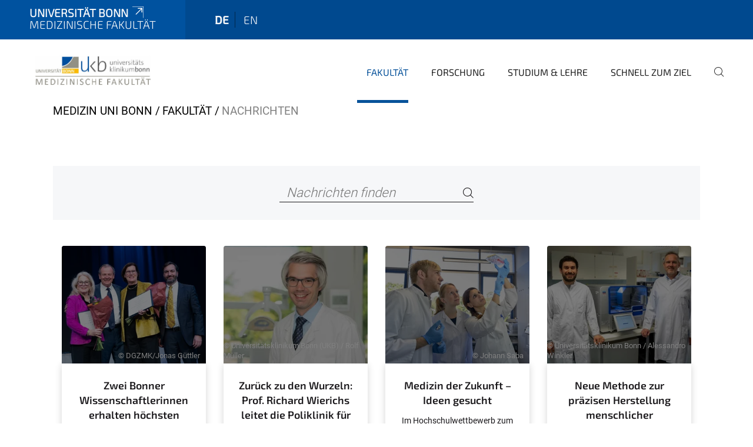

--- FILE ---
content_type: text/html;charset=utf-8
request_url: https://www.medfak.uni-bonn.de/de/fakultaet/nachrichten?b_start:int=40&set_language=de
body_size: 9630
content:
<!DOCTYPE html>
<html xmlns="http://www.w3.org/1999/xhtml" lang="de" xml:lang="de">
<head><meta http-equiv="Content-Type" content="text/html; charset=UTF-8" /><link rel="alternate" hreflang="de" href="https://www.medfak.uni-bonn.de/de/fakultaet/nachrichten" /><link rel="alternate" hreflang="en" href="https://www.medfak.uni-bonn.de/en/faculty/news" /><link data-head-resource="1" rel="stylesheet" href="/++theme++barceloneta/css/barceloneta.min.css" /><link data-head-resource="1" rel="stylesheet" type="text/css" href="/++theme++unibonn.theme/css/style.css?tag=10-12-2025_10-44-44" /><link rel="canonical" href="https://www.medfak.uni-bonn.de/de/fakultaet/nachrichten" /><link rel="preload icon" type="image/vnd.microsoft.icon" href="https://www.medfak.uni-bonn.de/de/favicon.ico" /><link rel="mask-icon" href="https://www.medfak.uni-bonn.de/de/favicon.ico" /><link href="https://www.medfak.uni-bonn.de/de/@@search" rel="search" title="Website durchsuchen" /><link data-bundle="easyform" href="https://www.medfak.uni-bonn.de/++webresource++b6e63fde-4269-5984-a67a-480840700e9a/++resource++easyform.css" media="all" rel="stylesheet" type="text/css" /><link data-bundle="multilingual" href="https://www.medfak.uni-bonn.de/++webresource++f30a16e6-dac4-5f5f-a036-b24364abdfc8/++resource++plone.app.multilingual.stylesheet/multilingual.css" media="all" rel="stylesheet" type="text/css" /><link data-bundle="plone-fullscreen" href="https://www.medfak.uni-bonn.de/++webresource++ac83a459-aa2c-5a45-80a9-9d3e95ae0847/++plone++static/plone-fullscreen/fullscreen.css" media="all" rel="stylesheet" type="text/css" /><script async="True" data-bundle="plone-fullscreen" integrity="sha384-yAbXscL0aoE/0AkFhaGNz6d74lDy9Cz7PXfkWNqRnFm0/ewX0uoBBoyPBU5qW7Nr" src="https://www.medfak.uni-bonn.de/++webresource++6aa4c841-faf5-51e8-8109-90bd97e7aa07/++plone++static/plone-fullscreen/fullscreen.js"></script><script data-bundle="plone" integrity="sha384-6Wh7fW8sei4bJMY3a6PIfr5jae6gj9dIadjpiDZBJsr9pJ5gW0bsg0IzoolcL3H0" src="https://www.medfak.uni-bonn.de/++webresource++cff93eba-89cf-5661-8beb-464cc1d0cbc7/++plone++static/bundle-plone/bundle.min.js"></script><script type="text/javascript">
var _paq = window._paq || [];
/* tracker methods like "setCustomDimension" should be called before "trackPageView" */
_paq.push(['trackPageView']);
_paq.push(['enableLinkTracking']);
(function() {
var u="https://webstat.hrz.uni-bonn.de/";
_paq.push(['setTrackerUrl', u+'matomo.php']);
_paq.push(['setSiteId', '77']);
var d=document, g=d.createElement('script'), s=d.getElementsByTagName('script')[0];
g.type='text/javascript'; g.async=true; g.defer=true; g.src=u+'matomo.js'; s.parentNode.insertBefore(g,s);
})();
</script><script data-head-resource="1" src="/++theme++unibonn.theme/js/libs.js?tag=10-12-2025_10-45-02"></script><script data-head-resource="1" src="/++theme++unibonn.theme/js/script.js?tag=10-12-2025_10-45-02"></script>
  <meta charset="utf-8"><meta charset="utf-8" /><meta name="twitter:card" content="summary" /><meta property="og:site_name" content="Medizinische Fakultät Bonn" /><meta property="og:title" content="Nachrichten" /><meta property="og:type" content="website" /><meta property="og:description" content="" /><meta property="og:url" content="https://www.medfak.uni-bonn.de/de/fakultaet/nachrichten" /><meta property="og:image" content="https://www.medfak.uni-bonn.de/++resource++plone-logo.svg" /><meta property="og:image:type" content="image/svg+xml" /><meta name="viewport" content="width=device-width, initial-scale=1.0" /><meta name="google-site-verification" content="NVW5YTBjk8qBgd1p6insNbE-5feS2o34MVXkVE3noAY" /><meta name="generator" content="Plone - https://plone.org/" /></meta>
  <meta http-equiv="X-UA-Compatible" content="IE=edge"><meta charset="utf-8" /><meta name="twitter:card" content="summary" /><meta property="og:site_name" content="Medizinische Fakultät Bonn" /><meta property="og:title" content="Nachrichten" /><meta property="og:type" content="website" /><meta property="og:description" content="" /><meta property="og:url" content="https://www.medfak.uni-bonn.de/de/fakultaet/nachrichten" /><meta property="og:image" content="https://www.medfak.uni-bonn.de/++resource++plone-logo.svg" /><meta property="og:image:type" content="image/svg+xml" /><meta name="viewport" content="width=device-width, initial-scale=1.0" /><meta name="google-site-verification" content="NVW5YTBjk8qBgd1p6insNbE-5feS2o34MVXkVE3noAY" /><meta name="generator" content="Plone - https://plone.org/" /></meta>
  <meta name="viewport" content="width=device-width, initial-scale=1"><meta charset="utf-8" /><meta name="twitter:card" content="summary" /><meta property="og:site_name" content="Medizinische Fakultät Bonn" /><meta property="og:title" content="Nachrichten" /><meta property="og:type" content="website" /><meta property="og:description" content="" /><meta property="og:url" content="https://www.medfak.uni-bonn.de/de/fakultaet/nachrichten" /><meta property="og:image" content="https://www.medfak.uni-bonn.de/++resource++plone-logo.svg" /><meta property="og:image:type" content="image/svg+xml" /><meta name="viewport" content="width=device-width, initial-scale=1.0" /><meta name="google-site-verification" content="NVW5YTBjk8qBgd1p6insNbE-5feS2o34MVXkVE3noAY" /><meta name="generator" content="Plone - https://plone.org/" /></meta>
  <title>Nachrichten — Medizinische Fakultät</title>
</head>
<body id="visual-portal-wrapper" class="col-content frontend icons-on navigation-theme-navigation_default portaltype-folder section-fakultaet site-de subsection-nachrichten template-news_overview thumbs-on userrole-anonymous viewpermission-view" dir="ltr" data-base-url="https://www.medfak.uni-bonn.de/de/fakultaet/nachrichten" data-view-url="https://www.medfak.uni-bonn.de/de/fakultaet/nachrichten" data-portal-url="https://www.medfak.uni-bonn.de" data-i18ncatalogurl="https://www.medfak.uni-bonn.de/plonejsi18n" data-lazy_loading_image_scales="[{&quot;id&quot;: &quot;large&quot;, &quot;value&quot;: 768}, {&quot;id&quot;: &quot;preview&quot;, &quot;value&quot;: 400}, {&quot;id&quot;: &quot;mini&quot;, &quot;value&quot;: 200}, {&quot;id&quot;: &quot;thumb&quot;, &quot;value&quot;: 128}, {&quot;id&quot;: &quot;tile&quot;, &quot;value&quot;: 64}, {&quot;id&quot;: &quot;icon&quot;, &quot;value&quot;: 32}, {&quot;id&quot;: &quot;listing&quot;, &quot;value&quot;: 16}]" data-pat-pickadate="{&quot;date&quot;: {&quot;selectYears&quot;: 200}, &quot;time&quot;: {&quot;interval&quot;: 5 } }" data-pat-plone-modal="{&quot;actionOptions&quot;: {&quot;displayInModal&quot;: false}}"><div class="outer-wrapper">
    <div class="inner-wrapper">

      <div id="fontfamilies">
  <style>@font-face{font-family:'testfont';src: url('https://www.medfak.uni-bonn.de/font-families/default-fonts/view/++widget++form.widgets.file_eot/@@download');src: url('https://www.medfak.uni-bonn.de/font-families/default-fonts/view/++widget++form.widgets.file_eot/@@download') format('embedded-opentype'),url('https://www.medfak.uni-bonn.de/font-families/default-fonts/view/++widget++form.widgets.file_svg/@@download') format('svg'),url('https://www.medfak.uni-bonn.de/font-families/default-fonts/view/++widget++form.widgets.file_woff/@@download') format('woff'),url('https://www.medfak.uni-bonn.de/font-families/default-fonts/view/++widget++form.widgets.file_ttf/@@download') format('truetype');font-weight:normal;font-style:normal;}.testfont-icon-home:before{content:"\e902";font-family:testfont}.testfont-icon-pencil:before{content:"\e905";font-family:testfont}.testfont-icon-music:before{content:"\e911";font-family:testfont}.testfont-icon-bell:before{content:"\e951";font-family:testfont}
@font-face{font-family:'uni-bonn';src: url('https://www.medfak.uni-bonn.de/font-families/unibonn-fonts/view/++widget++form.widgets.file_eot/@@download');src: url('https://www.medfak.uni-bonn.de/font-families/unibonn-fonts/view/++widget++form.widgets.file_eot/@@download') format('embedded-opentype'),url('https://www.medfak.uni-bonn.de/font-families/unibonn-fonts/view/++widget++form.widgets.file_svg/@@download') format('svg'),url('https://www.medfak.uni-bonn.de/font-families/unibonn-fonts/view/++widget++form.widgets.file_woff/@@download') format('woff'),url('https://www.medfak.uni-bonn.de/font-families/unibonn-fonts/view/++widget++form.widgets.file_ttf/@@download') format('truetype');font-weight:normal;font-style:normal;}.uni-bonn-icon-arrow-down:before{content:"\e900";font-family:uni-bonn}.uni-bonn-icon-arrow-top:before{content:"\e901";font-family:uni-bonn}.uni-bonn-icon-close:before{content:"\e902";font-family:uni-bonn}.uni-bonn-icon-arrow-right:before{content:"\e903";font-family:uni-bonn}.uni-bonn-icon-arrow-left:before{content:"\e904";font-family:uni-bonn}.uni-bonn-icon-external:before{content:"\e905";font-family:uni-bonn}.uni-bonn-icon-search:before{content:"\e906";font-family:uni-bonn}.uni-bonn-icon-whatsapp-outline:before{content:"\e907";font-family:uni-bonn}.uni-bonn-icon-whatsapp:before{content:"\e908";font-family:uni-bonn}.uni-bonn-icon-youtube:before{content:"\e909";font-family:uni-bonn}.uni-bonn-icon-youtube-outline:before{content:"\e90a";font-family:uni-bonn}.uni-bonn-icon-instagram:before{content:"\e90b";font-family:uni-bonn}.uni-bonn-icon-instagram-outline:before{content:"\e90c";font-family:uni-bonn}.uni-bonn-icon-linkedin:before{content:"\e90d";font-family:uni-bonn}.uni-bonn-icon-linkedin-outline:before{content:"\e90e";font-family:uni-bonn}.uni-bonn-icon-xing:before{content:"\e90f";font-family:uni-bonn}.uni-bonn-icon-xing-outline:before{content:"\e910";font-family:uni-bonn}.uni-bonn-icon-twitter:before{content:"\e911";font-family:uni-bonn}.uni-bonn-icon-twitter-outline:before{content:"\e912";font-family:uni-bonn}.uni-bonn-icon-facebook:before{content:"\e913";font-family:uni-bonn}.uni-bonn-icon-facebook-outline:before{content:"\e914";font-family:uni-bonn}.uni-bonn-icon-navigation:before{content:"\e915";font-family:uni-bonn}.uni-bonn-icon-phone-book:before{content:"\e917";font-family:uni-bonn}.uni-bonn-icon-information:before{content:"\e918";font-family:uni-bonn}.uni-bonn-icon-checkbox:before{content:"\e919";font-family:uni-bonn}.uni-bonn-icon-filter-kachel:before{content:"\e91a";font-family:uni-bonn}.uni-bonn-icon-filter:before{content:"\e91b";font-family:uni-bonn}.uni-bonn-icon-filter-liste:before{content:"\e91c";font-family:uni-bonn}.uni-bonn-icon-delete:before{content:"\e91d";font-family:uni-bonn}.uni-bonn-icon-filter-liste-inaktiv:before{content:"\e91e";font-family:uni-bonn}.uni-bonn-icon-cheackbox-aktiv:before{content:"\e91f";font-family:uni-bonn}.uni-bonn-icon-filter-kachel-aktiv:before{content:"\e920";font-family:uni-bonn}.uni-bonn-icon-event:before{content:"\e921";font-family:uni-bonn}.uni-bonn-icon-video:before{content:"\e922";font-family:uni-bonn}.uni-bonn-icon-phone:before{content:"\e923";font-family:uni-bonn}.uni-bonn-icon-fax:before{content:"\e924";font-family:uni-bonn}.uni-bonn-icon-link:before{content:"\e925";font-family:uni-bonn}.uni-bonn-icon-download:before{content:"\e926";font-family:uni-bonn}.uni-bonn-icon-print:before{content:"\e927";font-family:uni-bonn}.uni-bonn-icon-x:before{content:"\e928";font-family:uni-bonn}.uni-bonn-icon-x-outline:before{content:"\e929";font-family:uni-bonn}.uni-bonn-icon-bluesky:before{content:"\e92a";font-family:uni-bonn}.uni-bonn-icon-bluesky-outline:before{content:"\e92b";font-family:uni-bonn}.uni-bonn-icon-location-2:before{content:"\e916";font-family:uni-bonn}.uni-bonn-icon-mastodon:before{content:"\e92c";font-family:uni-bonn}.uni-bonn-icon-mastodon-outline:before{content:"\e92d";font-family:uni-bonn}
@font-face{font-family:'Uni-Bonn-official';src: url('https://www.medfak.uni-bonn.de/font-families/uni-bonn-official/view/++widget++form.widgets.file_eot/@@download');src: url('https://www.medfak.uni-bonn.de/font-families/uni-bonn-official/view/++widget++form.widgets.file_eot/@@download') format('embedded-opentype'),url('https://www.medfak.uni-bonn.de/font-families/uni-bonn-official/view/++widget++form.widgets.file_svg/@@download') format('svg'),url('https://www.medfak.uni-bonn.de/font-families/uni-bonn-official/view/++widget++form.widgets.file_woff/@@download') format('woff'),url('https://www.medfak.uni-bonn.de/font-families/uni-bonn-official/view/++widget++form.widgets.file_ttf/@@download') format('truetype');font-weight:normal;font-style:normal;}.Uni-Bonn-official-icon-fakten-zahlen:before{content:"\e900";font-family:Uni-Bonn-official}.Uni-Bonn-official-icon-forschung:before{content:"\e901";font-family:Uni-Bonn-official}.Uni-Bonn-official-icon-informationen:before{content:"\e902";font-family:Uni-Bonn-official}.Uni-Bonn-official-icon-orientierung:before{content:"\e903";font-family:Uni-Bonn-official}.Uni-Bonn-official-icon-transfer:before{content:"\e904";font-family:Uni-Bonn-official}.Uni-Bonn-official-icon-promotion:before{content:"\e905";font-family:Uni-Bonn-official}.Uni-Bonn-official-icon-hochschulsport:before{content:"\e906";font-family:Uni-Bonn-official}.Uni-Bonn-official-icon-it:before{content:"\e907";font-family:Uni-Bonn-official}.Uni-Bonn-official-icon-argelander:before{content:"\e908";font-family:Uni-Bonn-official}.Uni-Bonn-official-icon-diversity:before{content:"\e909";font-family:Uni-Bonn-official}.Uni-Bonn-official-icon-sprache:before{content:"\e90a";font-family:Uni-Bonn-official}.Uni-Bonn-official-icon-veranstaltung:before{content:"\e90b";font-family:Uni-Bonn-official}.Uni-Bonn-official-icon-studieren:before{content:"\e90c";font-family:Uni-Bonn-official}.Uni-Bonn-official-icon-ranking:before{content:"\e90d";font-family:Uni-Bonn-official}.Uni-Bonn-official-icon-beratung:before{content:"\e90e";font-family:Uni-Bonn-official}.Uni-Bonn-official-icon-foerderung:before{content:"\e90f";font-family:Uni-Bonn-official}.Uni-Bonn-official-icon-qualitaetssicherung:before{content:"\e910";font-family:Uni-Bonn-official}.Uni-Bonn-official-icon-lernplattform:before{content:"\e911";font-family:Uni-Bonn-official}.Uni-Bonn-official-icon-alumni:before{content:"\e912";font-family:Uni-Bonn-official}.Uni-Bonn-official-icon-postdocs:before{content:"\e913";font-family:Uni-Bonn-official}.Uni-Bonn-official-icon-strategie:before{content:"\e914";font-family:Uni-Bonn-official}.Uni-Bonn-official-icon-lehre:before{content:"\e91c";font-family:Uni-Bonn-official}.Uni-Bonn-official-icon-exellenz:before{content:"\e91d";font-family:Uni-Bonn-official}.Uni-Bonn-official-icon-multiplikatoren:before{content:"\e91e";font-family:Uni-Bonn-official}.Uni-Bonn-official-icon-kontakt:before{content:"\e91f";font-family:Uni-Bonn-official}.Uni-Bonn-official-icon-ort:before{content:"\e920";font-family:Uni-Bonn-official}.Uni-Bonn-official-icon-international:before{content:"\e921";font-family:Uni-Bonn-official}.Uni-Bonn-official-icon-sprechstunde:before{content:"\e922";font-family:Uni-Bonn-official}.Uni-Bonn-official-icon-fortbildung:before{content:"\e923";font-family:Uni-Bonn-official}.Uni-Bonn-official-icon-bibliothek:before{content:"\e924";font-family:Uni-Bonn-official}.Uni-Bonn-official-icon-oeffnungszeiten:before{content:"\e925";font-family:Uni-Bonn-official}.Uni-Bonn-official-icon-auszeichnungen:before{content:"\e926";font-family:Uni-Bonn-official}.Uni-Bonn-official-icon-unie915:before{content:"\e915";font-family:Uni-Bonn-official}.Uni-Bonn-official-icon-unie916:before{content:"\e916";font-family:Uni-Bonn-official}.Uni-Bonn-official-icon-unie917:before{content:"\e917";font-family:Uni-Bonn-official}.Uni-Bonn-official-icon-unie918:before{content:"\e918";font-family:Uni-Bonn-official}.Uni-Bonn-official-icon-unie919:before{content:"\e919";font-family:Uni-Bonn-official}.Uni-Bonn-official-icon-unie91a:before{content:"\e91a";font-family:Uni-Bonn-official}.Uni-Bonn-official-icon-unie91b:before{content:"\e91b";font-family:Uni-Bonn-official}.Uni-Bonn-official-icon-transfer-puzzle:before{content:"\e927";font-family:Uni-Bonn-official}.Uni-Bonn-official-icon-transfer-arrow:before{content:"\e928";font-family:Uni-Bonn-official}</style>
</div>
      

      <div id="unibonn-topbar" class="unibonn-institute-topbar show-title">
    <div class="container">
        <div class="row">
            <div class="col-md-9" id="topbar-left-wrapper">
                <div id="unibonn-institute-portalname">
                    
                        
                        <p id="unibonn-title"><a href="https://www.uni-bonn.de">Universität Bonn</a></p>
                    
                    <p id="institute-title">Medizinische Fakultät</p>
                </div>
                <div id="language-selector">
                    
  <ul class="languageselector">
    
      <li class="currentLanguage  language-de">
        <a href="https://www.medfak.uni-bonn.de/@@multilingual-selector/7b3298291dae41b4badafd1badf9fde8/de?b_start:int=40&amp;set_language=de" title="Deutsch">
          
          de
        </a>
      </li>
    
      <li class=" language-en">
        <a href="https://www.medfak.uni-bonn.de/@@multilingual-selector/7b3298291dae41b4badafd1badf9fde8/en?b_start:int=40&amp;set_language=en" title="English">
          
          en
        </a>
      </li>
    
  </ul>


                </div>
            </div>
            <div class="col-md-3" id="topbar-right-wrapper">
                
  

            </div>
        </div>
    </div>
</div>

      <header id="company-header" class="unibonn">

    <div class="header-template-0 header-image-size-1">
      <div class="container">
        <div id="company-topbar" class="container ">
          
  <div id="company-logo">
    
      <a class="portal-logo logo_desktop" href="https://www.medfak.uni-bonn.de/de" title="Medizinische Fakultät Bonn">
        <img alt="Medizinische Fakultät Bonn" title="Medizinische Fakultät Bonn" src="https://www.medfak.uni-bonn.de/de/@@logo?logo_type=logo_desktop" />
      </a>
    
      <a class="portal-logo logo_mobile" href="https://www.medfak.uni-bonn.de/de" title="Medizinische Fakultät Bonn">
        <img alt="Medizinische Fakultät Bonn" title="Medizinische Fakultät Bonn" src="https://www.medfak.uni-bonn.de/de/@@logo?logo_type=logo_mobile" />
      </a>
    
      <a class="portal-logo logo_mobile_navigation" href="https://www.medfak.uni-bonn.de/de" title="Medizinische Fakultät Bonn">
        <img alt="Medizinische Fakultät Bonn" title="Medizinische Fakultät Bonn" src="https://www.medfak.uni-bonn.de/de/@@logo?logo_type=logo_mobile_navigation" />
      </a>
    
  </div>

          
  <div class="language-selector-container">
    <div class="language-selector">
      
        <div>
          <span class="text">de</span>
          <span class="icon interaktiv-icon-basetilestheme-arrow-top"></span>
        </div>
      
        
      
      <ul class="lang-dropdown">
        <li class="selected">
          <a href="https://www.medfak.uni-bonn.de/@@multilingual-selector/7b3298291dae41b4badafd1badf9fde8/de?b_start:int=40&amp;set_language=de">de</a>
        </li>
        <li class="">
          <a href="https://www.medfak.uni-bonn.de/@@multilingual-selector/7b3298291dae41b4badafd1badf9fde8/en?b_start:int=40&amp;set_language=en">en</a>
        </li>
      </ul>
    </div>
  </div>

          <div id="navigation-overlay"></div>
          

  <div class="sidenavigation-links">
    <button id="toggle-navigation" class="sidenavigation-link" aria-label="Toggle Navigation">
      <i class="icon-unibonn-navigation"></i>
    </button>
    
  </div>

  
    <div id="company-navigation-main" class="desktop">
      <nav class="main-navigation">
        
  <ul class="main-navigation-sections">
    
      <li class="section-0 in-path has-subsections">
        <a class="has-subsections" href="https://www.medfak.uni-bonn.de/de/fakultaet" data-uid="6afbc6d56c8e418e85c1af5c27affe3a">
          Fakultät
        </a>
      </li>
    
      <li class="section-0 has-subsections">
        <a class="has-subsections" href="https://www.medfak.uni-bonn.de/de/forschung" data-uid="7acd54be2c1c41349c4d5bfd0e21a5bc">
          Forschung
        </a>
      </li>
    
      <li class="section-0 has-subsections">
        <a class="has-subsections" href="https://www.medfak.uni-bonn.de/de/studium-lehre" data-uid="1a95983708e34491909240ee60ebd4ac">
          Studium &amp; Lehre
        </a>
      </li>
    
      <li class="section-0">
        <a class="" href="https://www.medfak.uni-bonn.de/de/schnell-zum-ziel" data-uid="984fe411d6734c7a9b3586e893b40e6c">
          Schnell zum Ziel
        </a>
      </li>
    
    
        <li class="search">
          <a href="https://www.medfak.uni-bonn.de/de/search" title="suchen">
            <i class="icon-unibonn icon-unibonn-search"></i>
          </a>
        </li>
    
  </ul>

      </nav>
    </div>

    <div id="company-navigation" class="menu">
      <button class="close-navigation-menu close-desktop-navigation" aria-label="schließen">
        <i class="icon-unibonn-close"></i>
      </button>

      <div id="navigation-menu-header">
        
          <a class="portal-logo logo_mobile_menu" href="https://www.medfak.uni-bonn.de/de" title="Medizinische Fakultät Bonn">
            <img alt="Medizinische Fakultät Bonn" title="Medizinische Fakultät Bonn" src="https://www.medfak.uni-bonn.de/de/@@logo?logo_type=logo_mobile_navigation" />
          </a>
        

        <ul class="navigation-menu-header-actions">
          
            <li>
              <a class="open-search" href="https://www.medfak.uni-bonn.de/de/search" title="suchen">
                <i class="icon-unibonn icon-unibonn-search"></i>
              </a>
            </li>
          
          <li>
            <a class="close-navigation-menu" id="close-navigation" title="schließen">
              <i class="icon-unibonn-navigation"></i>
            </a>
          </li>
        </ul>
      </div>

      <div class="searchbar">
        <form action="https://www.medfak.uni-bonn.de/de/search">
          <button class="start-search" aria-label="Start Search"><i class="left icon-unibonn icon-unibonn-search"></i>
          </button>
          <input class="search-input" type="text" name="SearchableText" aria-label="Search" />
          <button class="clear-search" aria-label="Clear Search"><i class="icon-unibonn icon-unibonn-close"></i>
          </button>
        </form>
      </div>

      <nav class="main-navigation">
        <div class="navigation-level">
          <div class="spinner" style="display: block"></div>
        </div>
      </nav>

    </div>
  

        </div>
      </div>
      
  

    </div>

  </header>

      <div id="anchors"></div>

      <div id="company-content" class="container-fluid main-content-wrapper">
        <div class="row status-message-row set-max-width">
          <aside id="global_statusmessage" class="container">
      

      <div>
      </div>
    </aside>
        </div>
        <nav class="breadcrumbs">
  <span id="breadcrumbs-you-are-here" class="hiddenStructure">You are here:</span>

  <ol aria-labelledby="breadcrumbs-you-are-here">
    <li id="breadcrumbs-home">
      <a href="https://www.medfak.uni-bonn.de/de">Medizin Uni Bonn</a>
    </li>
    <li id="breadcrumbs-1">
      
        <a href="https://www.medfak.uni-bonn.de/de/fakultaet">Fakultät</a>
        
      
    </li>
    <li id="breadcrumbs-2">
      
        
        <span id="breadcrumbs-current">Nachrichten</span>
      
    </li>
  </ol>
</nav>
        <main id="main-container" class="row">
          <div id="column1-container"></div>
          <div class="col-xs-12 col-sm-12">
              <article id="content">

            

              <header>

                <div id="viewlet-above-content-title">
</div>

                
  


                <div id="viewlet-below-content-title">
</div>

                
  


                <div id="viewlet-below-content-description"></div>

              </header>

              <div id="viewlet-above-content-body"></div>

              <div id="content-core">
                
  

    <form id="news-search" action="https://www.medfak.uni-bonn.de/de/fakultaet/nachrichten" method="GET" name="search-news">

      <div class="search-bar">
        <div class="searchbox">
          <input type="text" name="SearchableText" placeholder="Nachrichten finden" aria-label="Nachrichten finden" />
          <button class="icon-unibonn-search btn btn-link" aria-label="Search" name="submit" type="submit"></button>
        </div>
      </div>

      <input type="hidden" name="_authenticator" value="a7f8bab8fd5f42edb19905915485554e18872102" />

    <div id="formfield-form-wigdet-unibonn-user-id" class="mb-3 field fieldname-form.wigdet.unibonn-user-id wigdet-mode-input empty" data-fieldname="form.wigdet.unibonn-user-id">
                      <label class="form-label" for="formfield-form-wigdet-unibonn-user-id">
                        UniID
                        <span class="required-field" title="Erforderlich"></span>
                      </label>
                      <input class="form-control text-wigdet required-field protectedemail-field" id="form-wigdet-uni-email" name="form.wigdet.uni-email" type="text" value="" placeholder="+49 69 1234 4678" />
                      <em class="invalid-feedback">Bitte füllen Sie dieses Feld mit dem im Platzhalter angegebenen Beispielformat aus.</em>
                      <div class="form-text">Die Telefonnummer wird gemäß der DSGVO verarbeitet.</div>
                    </div>
                <div style="display: none"><input name="tigger" type="text" value="" /></div></form>

    
      <div class="news-items">
        

          

          
            <div class="col-md-3 news_item">
              
  <div class="image-wrapper">
    <a href="https://www.medfak.uni-bonn.de/de/fakultaet/nachrichten/zwei-bonner-wissenschaftlerinnen-erhalten-hoechsten-forschungspreis-in-der-zahnmedizin" title="Zwei Bonner Wissenschaftlerinnen erhalten höchsten Forschungspreis in der Zahnmedizin">
      <div class="img lazy-load-scaled-image" style=" background-position: 50.0000% 50.0000%" data-loader="customLoaderBackgroundImage" data-base_url="https://www.medfak.uni-bonn.de/de/fakultaet/nachrichten/zwei-bonner-wissenschaftlerinnen-erhalten-hoechsten-forschungspreis-in-der-zahnmedizin/millerpreis_1200px.jpg/@@images/image/preview" data-image_dimensions="{'width': 1200, 'height': 800}">
        <div class="overlay"></div>
        <div class="copyright-container">
          <span class="copyright">© DGZMK/Jonas Güttler</span>
        </div>
      </div>
    </a>
    
  </div>
  <div class="news-content">
    <a class="title" href="https://www.medfak.uni-bonn.de/de/fakultaet/nachrichten/zwei-bonner-wissenschaftlerinnen-erhalten-hoechsten-forschungspreis-in-der-zahnmedizin">Zwei Bonner Wissenschaftlerinnen erhalten höchsten Forschungspreis in der Zahnmedizin</a>
    <div class="description">
      <div>Für ihre wegweisende Forschung in der Behandlung schwerer Formen der Parodontitis (entzündlicher Zahnbetterkrankungen) sind Prof. Karin Jepsen und Privatdozentin Dr. Christina Tietmann mit dem Deutschen Millerpreis 2025 ausgezeichnet worden. Die renommierte Auszeichnung wurde im Rahmen der feierlichen Eröffnung des Deutschen Zahnärztetages in Berlin verliehen und gilt als der bedeutendste wissenschaftliche Preis der Deutschen Gesellschaft für Zahn-, Mund- und Kieferheilkunde (DGZMK). </div>
      <div class="description-fade"></div>
    </div>
    <div class="news-footer">
      <span class="news-date">31.10.2025</span>
      <a class="link-to-content" href="https://www.medfak.uni-bonn.de/de/fakultaet/nachrichten/zwei-bonner-wissenschaftlerinnen-erhalten-hoechsten-forschungspreis-in-der-zahnmedizin" title="Zwei Bonner Wissenschaftlerinnen erhalten höchsten Forschungspreis in der Zahnmedizin">
        <i class="icon-unibonn icon-unibonn-arrow-right"></i>
      </a>
    </div>
  </div>

            </div>
          

        

          

          
            <div class="col-md-3 news_item">
              
  <div class="image-wrapper">
    <a href="https://www.medfak.uni-bonn.de/de/fakultaet/nachrichten/zurueck-zu-den-wurzeln-prof-richard-wierichs-leitet-die-poliklinik-fuer-zahnerhaltung-und-parodontologie-am-ukb" title="Zurück zu den Wurzeln: Prof. Richard Wierichs leitet die Poliklinik für Zahnerhaltung und Parodontologie am UKB">
      <div class="img lazy-load-scaled-image" style=" background-position: 55.2778% 40.0000%" data-loader="customLoaderBackgroundImage" data-base_url="https://www.medfak.uni-bonn.de/de/fakultaet/nachrichten/zurueck-zu-den-wurzeln-prof-richard-wierichs-leitet-die-poliklinik-fuer-zahnerhaltung-und-parodontologie-am-ukb/richard-wierichs_720.jpg/@@images/image/preview" data-image_dimensions="{'width': 720, 'height': 480}">
        <div class="overlay"></div>
        <div class="copyright-container">
          <span class="copyright">© Universitätsklinikum Bonn (UKB) / Rolf Müller</span>
        </div>
      </div>
    </a>
    
  </div>
  <div class="news-content">
    <a class="title" href="https://www.medfak.uni-bonn.de/de/fakultaet/nachrichten/zurueck-zu-den-wurzeln-prof-richard-wierichs-leitet-die-poliklinik-fuer-zahnerhaltung-und-parodontologie-am-ukb">Zurück zu den Wurzeln: Prof. Richard Wierichs leitet die Poliklinik für Zahnerhaltung und Parodontologie am UKB</a>
    <div class="description">
      <div>Nach mehreren Jahren in der Schweiz kehrt er an seine alte Wirkungsstätte zurück: Prof. Richard Wierichs, MHBA, hat die Leitung der neu strukturierten Poliklinik für Zahnerhaltung und Parodontologie am Universitätsklinikum Bonn (UKB) übernommen. Der 38-jährige Zahnmediziner folgt auf Prof. Dr. Dr. Dr. Søren Jepsen, MS und wurde zugleich auf den Lehrstuhl für Zahnerhaltung und Parodontologie der Medizinischen Fakultät der Universität Bonn berufen.</div>
      <div class="description-fade"></div>
    </div>
    <div class="news-footer">
      <span class="news-date">30.10.2025</span>
      <a class="link-to-content" href="https://www.medfak.uni-bonn.de/de/fakultaet/nachrichten/zurueck-zu-den-wurzeln-prof-richard-wierichs-leitet-die-poliklinik-fuer-zahnerhaltung-und-parodontologie-am-ukb" title="Zurück zu den Wurzeln: Prof. Richard Wierichs leitet die Poliklinik für Zahnerhaltung und Parodontologie am UKB">
        <i class="icon-unibonn icon-unibonn-arrow-right"></i>
      </a>
    </div>
  </div>

            </div>
          

        

          

          
            <div class="col-md-3 news_item">
              
  <div class="image-wrapper">
    <a href="https://www.medfak.uni-bonn.de/de/fakultaet/nachrichten/medizin-der-zukunft-ideen-gesucht" title="Medizin der Zukunft – Ideen gesucht">
      <div class="img lazy-load-scaled-image" style=" background-position: 50.0000% 50.0000%" data-loader="customLoaderBackgroundImage" data-base_url="https://www.medfak.uni-bonn.de/de/fakultaet/nachrichten/medizin-der-zukunft-ideen-gesucht/s-imo-i-8128-labor-gruppen-details-2017-08-23-209251-1.jpg/@@images/image/preview" data-image_dimensions="{'width': 2126, 'height': 1418}">
        <div class="overlay"></div>
        <div class="copyright-container">
          <span class="copyright">© Johann Saba</span>
        </div>
      </div>
    </a>
    
  </div>
  <div class="news-content">
    <a class="title" href="https://www.medfak.uni-bonn.de/de/fakultaet/nachrichten/medizin-der-zukunft-ideen-gesucht">Medizin der Zukunft – Ideen gesucht</a>
    <div class="description">
      <div>Im Hochschulwettbewerb zum Wissenschaftsjahr 2026 lädt Wissenschaft im Dialog junge Forschende aller Fachrichtungen ein, ihre kreativen und interaktiven Kommunikationsideen rund um das Thema Medizin der Zukunft einzureichen.
</div>
      <div class="description-fade"></div>
    </div>
    <div class="news-footer">
      <span class="news-date">30.10.2025</span>
      <a class="link-to-content" href="https://www.medfak.uni-bonn.de/de/fakultaet/nachrichten/medizin-der-zukunft-ideen-gesucht" title="Medizin der Zukunft – Ideen gesucht">
        <i class="icon-unibonn icon-unibonn-arrow-right"></i>
      </a>
    </div>
  </div>

            </div>
          

        

          

          
            <div class="col-md-3 news_item">
              
  <div class="image-wrapper">
    <a href="https://www.medfak.uni-bonn.de/de/fakultaet/nachrichten/neue-methode-zur-praezisen-herstellung-menschlicher-neuronaler-schaltkreise-im-labor-entwickelt" title="Neue Methode zur präzisen Herstellung menschlicher neuronaler Schaltkreise im Labor entwickelt">
      <div class="img lazy-load-scaled-image" style=" background-position: 50.0000% 50.0000%" data-loader="customLoaderBackgroundImage" data-base_url="https://www.medfak.uni-bonn.de/de/fakultaet/nachrichten/neue-methode-zur-praezisen-herstellung-menschlicher-neuronaler-schaltkreise-im-labor-entwickelt/doktorand-johannes-striebel-und-prof-dr-volker-busskamp_720.jpg/@@images/image/preview" data-image_dimensions="{'width': 720, 'height': 480}">
        <div class="overlay"></div>
        <div class="copyright-container">
          <span class="copyright">© Universitätsklinikum Bonn / Alessandro Winkler</span>
        </div>
      </div>
    </a>
    
  </div>
  <div class="news-content">
    <a class="title" href="https://www.medfak.uni-bonn.de/de/fakultaet/nachrichten/neue-methode-zur-praezisen-herstellung-menschlicher-neuronaler-schaltkreise-im-labor-entwickelt">Neue Methode zur präzisen Herstellung menschlicher neuronaler Schaltkreise im Labor entwickelt</a>
    <div class="description">
      <div>Wie funktionieren die Schaltkreise des menschlichen Gehirns – und was passiert, wenn sie gestört sind? Um diesen Fragen nachzugehen, haben Forschende der Augenklinik des Universitätsklinikums Bonn (UKB) und der Universität Bonn gemeinsam mit Kolleginnen und Kollegen der Universität Münster und der Harvard Medical School eine innovative Plattform entwickelt, mit der sich die Funktion neuronaler Netzwerke gezielt untersuchen lässt. Die Ergebnisse wurden jetzt in der Fachzeitschrift ACS Nano veröffentlicht.</div>
      <div class="description-fade"></div>
    </div>
    <div class="news-footer">
      <span class="news-date">28.10.2025</span>
      <a class="link-to-content" href="https://www.medfak.uni-bonn.de/de/fakultaet/nachrichten/neue-methode-zur-praezisen-herstellung-menschlicher-neuronaler-schaltkreise-im-labor-entwickelt" title="Neue Methode zur präzisen Herstellung menschlicher neuronaler Schaltkreise im Labor entwickelt">
        <i class="icon-unibonn icon-unibonn-arrow-right"></i>
      </a>
    </div>
  </div>

            </div>
          

        

          

          
            <div class="col-md-3 news_item">
              
  <div class="image-wrapper">
    <a href="https://www.medfak.uni-bonn.de/de/fakultaet/nachrichten/westdeutsches-zentrum-fuer-allgemeinmedizin-gruendet-sich-in-duesseldorf" title="Westdeutsches Zentrum für Allgemeinmedizin gründet sich in Düsseldorf">
      <div class="img lazy-load-scaled-image" style=" background-position: 52.6491% 21.9578%" data-loader="customLoaderBackgroundImage" data-base_url="https://www.medfak.uni-bonn.de/de/fakultaet/nachrichten/westdeutsches-zentrum-fuer-allgemeinmedizin-gruendet-sich-in-duesseldorf/wza-gruendung-duesseldorf-2025_bildnr.jpg/@@images/image/preview" data-image_dimensions="{'width': 2362, 'height': 3543}">
        <div class="overlay"></div>
        <div class="copyright-container">
          <span class="copyright">© HHU/ifam</span>
        </div>
      </div>
    </a>
    
  </div>
  <div class="news-content">
    <a class="title" href="https://www.medfak.uni-bonn.de/de/fakultaet/nachrichten/westdeutsches-zentrum-fuer-allgemeinmedizin-gruendet-sich-in-duesseldorf">Westdeutsches Zentrum für Allgemeinmedizin gründet sich in Düsseldorf</a>
    <div class="description">
      <div>Unter Beteiligung aller Medizinischer Fakultäten in NRW gründete sich im Haus der Universität in Düsseldorf das Westdeutsche Zentrum für Allgemeinmedizin (WZA). Ziel des WZA ist es, die bisherigen Strukturen und die Expertise in der allgemeinmedizinischen Forschung, der Aus- und Weiterbildung und der Versorgung in NRW zu bündeln und so von den Synergien zu profitieren. Gastgeber der Gründungsfeier war das Institut für Allgemeinmedizin der Heinrich-Heine-Universität Düsseldorf (HHU) und des Universitätsklinikums Düsseldorf (UKD).</div>
      <div class="description-fade"></div>
    </div>
    <div class="news-footer">
      <span class="news-date">20.10.2025</span>
      <a class="link-to-content" href="https://www.medfak.uni-bonn.de/de/fakultaet/nachrichten/westdeutsches-zentrum-fuer-allgemeinmedizin-gruendet-sich-in-duesseldorf" title="Westdeutsches Zentrum für Allgemeinmedizin gründet sich in Düsseldorf">
        <i class="icon-unibonn icon-unibonn-arrow-right"></i>
      </a>
    </div>
  </div>

            </div>
          

        

          

          
            <div class="col-md-3 news_item">
              
  <div class="image-wrapper">
    <a href="https://www.medfak.uni-bonn.de/de/fakultaet/nachrichten/wie-immunzellen-ihre-toedliche-fracht-abliefern" title="Wie Immunzellen ihre tödliche Fracht abliefern">
      <div class="img lazy-load-scaled-image" style=" background-position: 50.0000% 50.0000%" data-loader="customLoaderBackgroundImage" data-base_url="https://www.medfak.uni-bonn.de/de/fakultaet/nachrichten/wie-immunzellen-ihre-toedliche-fracht-abliefern/collage_boztugkalinichenkohuemer_1200px.jpg/@@images/image/preview" data-image_dimensions="{'width': 1200, 'height': 949}">
        <div class="overlay"></div>
        <div class="copyright-container">
          <span class="copyright">© St. Anna CCRI</span>
        </div>
      </div>
    </a>
    
  </div>
  <div class="news-content">
    <a class="title" href="https://www.medfak.uni-bonn.de/de/fakultaet/nachrichten/wie-immunzellen-ihre-toedliche-fracht-abliefern">Wie Immunzellen ihre tödliche Fracht abliefern</a>
    <div class="description">
      <div>Präzision ist für Immunzellen entscheidend: Natürliche Killerzellen und T-Zellen eliminieren infizierte oder entartete Zellen, indem sie gezielt hochgiftige Partikel freisetzen. Einen tieferen Einblick wie diese sogenannten zytotoxischen Granula freigesetzt werden, gibt nun eine neue Studie des CeMM, der St. Anna Kinderkrebsforschung, der MedUni Wien, der Med Uni Graz, des Universitätsklinikums Bonn (UKB) und der Universität Bonn. In der Fachzeitschrift Science Immunology (DOI: 10.1126/sciimmunol.ado3825) beschreibt das Team eine unerwartete Verbindung zwischen dem Fettstoffwechsel und der Fähigkeit des Immunsystems auf, seine „tödliche Fracht“ zielgenau abzugeben – und liefert neue Einblicke in Erkrankungen, die durch genetische Defekte verursacht werden.</div>
      <div class="description-fade"></div>
    </div>
    <div class="news-footer">
      <span class="news-date">20.10.2025</span>
      <a class="link-to-content" href="https://www.medfak.uni-bonn.de/de/fakultaet/nachrichten/wie-immunzellen-ihre-toedliche-fracht-abliefern" title="Wie Immunzellen ihre tödliche Fracht abliefern">
        <i class="icon-unibonn icon-unibonn-arrow-right"></i>
      </a>
    </div>
  </div>

            </div>
          

        

          

          
            <div class="col-md-3 news_item">
              
  <div class="image-wrapper">
    <a href="https://www.medfak.uni-bonn.de/de/fakultaet/nachrichten/wiederherstellung-zentralen-sehvermoegens-bei-fortgeschrittener-makuladegeneration" title="Wiederherstellung zentralen Sehvermögens bei fortgeschrittener Makuladegeneration">
      <div class="img lazy-load-scaled-image" style=" background-position: 50.0000% 50.0000%" data-loader="customLoaderBackgroundImage" data-base_url="https://www.medfak.uni-bonn.de/de/fakultaet/nachrichten/wiederherstellung-zentralen-sehvermoegens-bei-fortgeschrittener-makuladegeneration/bild1.jpg/@@images/image/preview" data-image_dimensions="{'width': 1384, 'height': 921}">
        <div class="overlay"></div>
        <div class="copyright-container">
          <span class="copyright">© Foto: UKB/J.F. Saba</span>
        </div>
      </div>
    </a>
    
  </div>
  <div class="news-content">
    <a class="title" href="https://www.medfak.uni-bonn.de/de/fakultaet/nachrichten/wiederherstellung-zentralen-sehvermoegens-bei-fortgeschrittener-makuladegeneration">Wiederherstellung zentralen Sehvermögens bei fortgeschrittener Makuladegeneration</a>
    <div class="description">
      <div>In einer internationalen klinischen Studie konnte bei Patientinnen und Patienten mit geographischer Atrophie – einer schweren Spätform der altersabhängigen Makuladegeneration (AMD) – erstmals das zentrale Sehvermögen teilweise wiederhergestellt werden. Grundlage dafür ist ein innovatives subretinales Mikrochip-Implantat. Über 80 Prozent der Teilnehmenden zeigten deutliche Verbesserungen der Sehschärfe, mehr als 84 Prozent konnten nach der Implantation wieder Buchstaben, Zahlen oder Wörter erkennen. Die Studienergebnisse eines interdisziplinären Forschungsteams unter Federführung der Augenklinik des Universitätsklinikums Bonn (UKB) und in Zusammenarbeit mit der Universität Bonn wurden nun im renommierten New England Journal of Medicine (NEJM) veröffentlicht.</div>
      <div class="description-fade"></div>
    </div>
    <div class="news-footer">
      <span class="news-date">20.10.2025</span>
      <a class="link-to-content" href="https://www.medfak.uni-bonn.de/de/fakultaet/nachrichten/wiederherstellung-zentralen-sehvermoegens-bei-fortgeschrittener-makuladegeneration" title="Wiederherstellung zentralen Sehvermögens bei fortgeschrittener Makuladegeneration">
        <i class="icon-unibonn icon-unibonn-arrow-right"></i>
      </a>
    </div>
  </div>

            </div>
          

        

          

          
            <div class="col-md-3 news_item">
              
  <div class="image-wrapper">
    <a href="https://www.medfak.uni-bonn.de/de/fakultaet/nachrichten/weniger-kann-mehr-sein-niedrig-dosierte-steroide-koennten-schwere-nierenentzuendungen-wirksam-behandeln" title="Weniger kann mehr sein: Niedrig dosierte Steroide könnten schwere Nierenentzündungen wirksam behandeln">
      <div class="img lazy-load-scaled-image" style=" background-position: 50.0000% 50.0000%" data-loader="customLoaderBackgroundImage" data-base_url="https://www.medfak.uni-bonn.de/de/fakultaet/nachrichten/weniger-kann-mehr-sein-niedrig-dosierte-steroide-koennten-schwere-nierenentzuendungen-wirksam-behandeln/ukbpress_wp_header-1536x641.jpg/@@images/image/preview" data-image_dimensions="{'width': 1536, 'height': 641}">
        <div class="overlay"></div>
        <div class="copyright-container">
          <span class="copyright">© Universitätsklinikum Bonn (UKB) / AG Prof. Christian Kurts</span>
        </div>
      </div>
    </a>
    
  </div>
  <div class="news-content">
    <a class="title" href="https://www.medfak.uni-bonn.de/de/fakultaet/nachrichten/weniger-kann-mehr-sein-niedrig-dosierte-steroide-koennten-schwere-nierenentzuendungen-wirksam-behandeln">Weniger kann mehr sein: Niedrig dosierte Steroide könnten schwere Nierenentzündungen wirksam behandeln</a>
    <div class="description">
      <div>Können schwere Nierenentzündungen künftig mit weniger Medikamenten behandelt werden? Eine neue Studie des Universitätsklinikums Bonn (UKB), der Universität Bonn und der Universität Hamburg gibt Anlass zur Hoffnung. Die Forschenden zeigen, dass bei der besonders aggressiven crescentischen Glomerulonephritis (cGN) bereits niedrige, wiederholte Steroiddosen ausreichen könnten, um die Entzündung zu stoppen. Die Ergebnisse, die jetzt in Science Translational Medicine veröffentlicht wurden, könnten die Behandlung vieler Patientinnen und Patienten grundlegend verändern – und Nebenwirkungen deutlich reduzieren.</div>
      <div class="description-fade"></div>
    </div>
    <div class="news-footer">
      <span class="news-date">16.10.2025</span>
      <a class="link-to-content" href="https://www.medfak.uni-bonn.de/de/fakultaet/nachrichten/weniger-kann-mehr-sein-niedrig-dosierte-steroide-koennten-schwere-nierenentzuendungen-wirksam-behandeln" title="Weniger kann mehr sein: Niedrig dosierte Steroide könnten schwere Nierenentzündungen wirksam behandeln">
        <i class="icon-unibonn icon-unibonn-arrow-right"></i>
      </a>
    </div>
  </div>

            </div>
          

        
      </div>
    

    <div class="col-md-12">
      

      <!-- Navigation -->


  <nav class="d-flex justify-content-center">

    <ul class="pagination">

      
      <li class="page-item previous">
        <a class="page-link" href="https://www.medfak.uni-bonn.de/de/fakultaet/nachrichten?b_start:int=32&amp;set_language=de">
          <span aria-hidden="true">&lt;</span>
          <span class="label">8 frühere Inhalte</span>
        </a>
      </li>

      
      <li class="first page-item">
        <a class="page-link" href="https://www.medfak.uni-bonn.de/de/fakultaet/nachrichten?b_start:int=0&amp;set_language=de">1</a>
      </li>

      
      <li class="page-item disabled">
        <span class="page-link">...</span>
      </li>

      
      <li class="page-item">
        <a class="page-link" href="https://www.medfak.uni-bonn.de/de/fakultaet/nachrichten?b_start:int=16&amp;set_language=de">3</a>
      </li>
      <li class="page-item">
        <a class="page-link" href="https://www.medfak.uni-bonn.de/de/fakultaet/nachrichten?b_start:int=24&amp;set_language=de">4</a>
      </li>
      <li class="page-item">
        <a class="page-link" href="https://www.medfak.uni-bonn.de/de/fakultaet/nachrichten?b_start:int=32&amp;set_language=de">5</a>
      </li>

      
      <li class="page-item active" aria-current="page">
        <span class="page-link">6</span>
        <span class="sr-only">(aktuell)</span>
      </li>

      
      <li class="page-item">
        <a class="page-link" href="https://www.medfak.uni-bonn.de/de/fakultaet/nachrichten?b_start:int=48&amp;set_language=de">7</a>
      </li>
      <li class="page-item">
        <a class="page-link" href="https://www.medfak.uni-bonn.de/de/fakultaet/nachrichten?b_start:int=56&amp;set_language=de">8</a>
      </li>
      <li class="page-item">
        <a class="page-link" href="https://www.medfak.uni-bonn.de/de/fakultaet/nachrichten?b_start:int=64&amp;set_language=de">9</a>
      </li>

      
      <li class="page-item disabled">
        <span class="page-link">...</span>
      </li>

      
      <li class="page-item last">
        <a class="page-link" href="https://www.medfak.uni-bonn.de/de/fakultaet/nachrichten?b_start:int=664&amp;set_language=de">84</a>
      </li>

      
      <li class="page-item next">
        <a class="page-link" href="https://www.medfak.uni-bonn.de/de/fakultaet/nachrichten?b_start:int=48&amp;set_language=de">
          <span class="label">Die nächsten 8 Inhalte</span>
          <span aria-hidden="true">&gt;</span>
        </a>
      </li>
    </ul>

  </nav>




    
    </div>

  

              </div>

              <div id="viewlet-below-content-body">


</div>

            
            <footer>
              <div id="viewlet-below-content">
</div>
            </footer>
          </article>
          </div>
          <div id="column2-container"></div>
        </main>
      </div>

      <div id="spinner">
        <div class="spinner-box">
          Wird geladen
        </div>
        <div class="loader">
          <span></span>
          <span></span>
          <span></span>
          <span></span>
        </div>
      </div>
      

      <footer id="company-footer" class="unibonn">
        
        <div id="viewlet-footer-category-links">
  <div class="container">
    <label>Kontakt</label>

    <div class="wrapper">
      <dl>
        <dt>
          <i class="d-inline-block d-lg-none uni-bonn-icon-information"></i>
          <span>So erreichen Sie uns</span>
        </dt>
        <dd>
          <a href="https://www.medfak.uni-bonn.de/de/fakultaet/mitarbeiter-dekanat">Dekanat</a>
        </dd>
      </dl>
      <dl>
        <dt>
          <i class="d-inline-block d-lg-none uni-bonn-icon-search"></i>
          <span>Finden</span>
        </dt>
        <dd>
          <a href="https://btc.uni-bonn.de/core-facilities/">Core Facilities</a>
        </dd>
        <dd>
          <a href="https://ethik.meb.uni-bonn.de/">Ethikkommission</a>
        </dd>
        <dd>
          <a href="https://www.medfak.uni-bonn.de/de/studium-lehre/information-a-z/informationen-a-z#anchor-none">Studium und Lehre A-Z</a>
        </dd>
        <dd>
          <a href="https://medizinische-fakultaeten.de/">Medizinischer Fakultätentag</a>
        </dd>
        <dd>
          <a href="https://www.medfak.uni-bonn.de/de/stellenausschreibungen">Stellenausschreibungen</a>
        </dd>
      </dl>
    </div>
  </div>
</div>
        
  <div id="upper-footer">
    <div class="container">
      <div class="row">
        <div class="col-md-6">
          
          <br />
          
        </div>

        <div class="col-sm-6 col-md-6">
          
            
            <div class="direct-links">
              <a href="https://www.uni-bonn.de/" title="Universität Bonn">Universität Bonn</a>
              <a href="https://www.ukbonn.de/42256BC8002AF3E7/direct/home" title="Universitätsklinikum Bonn">Universitätsklinkum Bonn</a>
              <a href="https://confluence.team.uni-bonn.de/spaces/MFBIN/pages/54043567/MFB-Intranet+Medizinische+Fakult%C3%A4t" title="Medizinische Fakultät - Intranet">Medizinische Fakultät - Intranet</a>
            </div>
          
          <div class="clear"></div>
          <div class="social-media">
            <a target="_blank" href="https://www.facebook.com/?sk=nf#%21/StudiendekanatDerMedizinischenFakultatBonn" title="Facebook - Studiendekanat"><i class="icon-unibonn uni-bonn-icon-facebook"></i></a>
            <a target="_blank" href="https://www.facebook.com/ukbonn/" title="Facebook - UKB"><i class="icon-unibonn uni-bonn-icon-facebook-outline"></i></a>
            <a target="_blank" href="https://www.youtube.com/user/UniBonnTV" title="Youtube - Uni Bonn"><i class="icon-unibonn uni-bonn-icon-youtube"></i></a>
            <a target="_blank" href="https://www.youtube.com/channel/UCZIOx2k6peznE__lK3dG2Sg" title="Youtube - UKB"><i class="icon-unibonn uni-bonn-icon-youtube-outline"></i></a>
            <a target="_blank" href="http://instagram.com/universitaetbonn" title="Instagram - Uni Bonn"><i class="icon-unibonn uni-bonn-icon-instagram"></i></a>
            <a target="_blank" href="https://www.instagram.com/ukbonn/" title="Instagram - UKB"><i class="icon-unibonn uni-bonn-icon-instagram-outline"></i></a>
          </div>
        </div>
      </div>
    </div>
  </div>

  <div id="lower-footer">
    <div class="container">
      <div class="row">
        <div class="col-md-6">
          <span class="company-name">
            Medizinische Fakultät der Rheinischen Friedrich-Wilhelms-Universität Bonn, Venusberg-Campus 1, Haus 33, 53127 Bonn
          </span>
          
        </div>
        <div class="col-md-6">
          <div class="site-actions">
            
              <a href="https://www.medfak.uni-bonn.de/de/impressum">Impressum</a>
            
              <a href="https://www.medfak.uni-bonn.de/de/datenschutzerklaerung">Datenschutzerklärung</a>
            
              <a href="https://www.chancengerechtigkeit.uni-bonn.de/de/barrierefreiheit?form.widgets.betroffene_seite__url_=https%3A%2F%2Fwww.medfak.uni-bonn.de%2Fde%2Ffakultaet%2Fnachrichten">Barrierefreiheit</a>
            
          </div>
        </div>
      </div>
    </div>
  </div>


      </footer>

    </div>
  </div><div id="unibonn-scripts"></div></body>
</html>